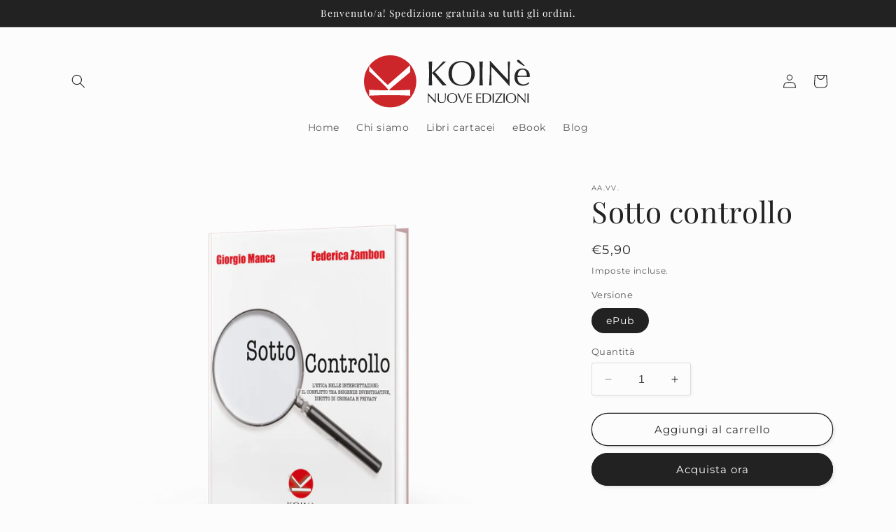

--- FILE ---
content_type: image/svg+xml
request_url: https://edizionikoine.it/cdn/shop/files/Koine_Nuove_Edizioni.svg?v=1700290241&width=1100
body_size: 9124
content:
<?xml version="1.0" encoding="UTF-8" standalone="no"?>
<!DOCTYPE svg PUBLIC "-//W3C//DTD SVG 1.1//EN" "http://www.w3.org/Graphics/SVG/1.1/DTD/svg11.dtd">
<svg width="100%" height="100%" viewBox="0 0 67 21" version="1.1" xmlns="http://www.w3.org/2000/svg" xmlns:xlink="http://www.w3.org/1999/xlink" xml:space="preserve" xmlns:serif="http://www.serif.com/" style="fill-rule:evenodd;clip-rule:evenodd;stroke-linejoin:round;stroke-miterlimit:2;">
    <g transform="matrix(0.945094,0,0,0.945094,-838.578,-498.533)">
        <g transform="matrix(0,-0.793541,-0.793541,0,945.614,1253.71)">
            <path d="M901.2,45.682C893.492,45.682 887.243,51.907 887.243,59.586C887.243,67.265 893.492,73.491 901.2,73.491C908.909,73.491 915.158,67.265 915.158,59.586C915.158,51.907 908.909,45.682 901.2,45.682" style="fill:rgb(204,38,43);"/>
        </g>
        <g transform="matrix(0,-0.793541,0.793541,0,183.19,113.48)">
            <path d="M-543.338,911.92C-543.274,910.598 -543.215,909.254 -543.162,907.888C-543.108,906.523 -543.082,905.136 -543.082,903.728L-543.082,898.224C-543.082,896.816 -543.108,895.435 -543.162,894.08C-543.215,892.726 -543.274,891.344 -543.338,889.936C-543.06,889.979 -542.794,890.016 -542.538,890.048C-542.282,890.08 -542.026,890.096 -541.77,890.096C-541.514,890.096 -541.258,890.08 -541.002,890.048C-540.746,890.016 -540.479,889.979 -540.202,889.936C-540.266,891.344 -540.324,892.726 -540.378,894.08C-540.431,895.435 -540.458,896.816 -540.458,898.224L-540.458,899.984C-540.458,900.155 -540.394,900.24 -540.266,900.24C-540.18,900.24 -540.031,900.144 -539.818,899.952C-539.071,899.312 -538.287,898.587 -537.466,897.776C-536.644,896.966 -535.818,896.123 -534.986,895.248C-534.154,894.374 -533.332,893.483 -532.522,892.576C-531.711,891.67 -530.932,890.79 -530.186,889.936C-529.951,889.979 -529.727,890.016 -529.514,890.048C-529.3,890.08 -529.087,890.096 -528.874,890.096C-528.618,890.096 -528.362,890.08 -528.106,890.048C-527.85,890.016 -527.594,889.979 -527.338,889.936C-528.084,890.576 -528.927,891.334 -529.866,892.208C-530.804,893.083 -531.748,893.979 -532.698,894.896C-533.647,895.814 -534.554,896.715 -535.418,897.6C-536.282,898.486 -537.002,899.259 -537.578,899.92C-535.85,901.862 -534.106,903.84 -532.346,905.856C-530.586,907.872 -528.799,909.894 -526.986,911.92C-527.306,911.878 -527.626,911.856 -527.946,911.856L-529.786,911.856C-530.074,911.856 -530.367,911.878 -530.666,911.92C-531.434,911.046 -532.282,910.043 -533.21,908.912C-534.138,907.782 -535.044,906.688 -535.93,905.632C-536.815,904.576 -537.615,903.627 -538.33,902.784C-539.044,901.942 -539.572,901.35 -539.914,901.008C-540.084,900.838 -540.212,900.752 -540.298,900.752C-540.404,900.752 -540.458,900.816 -540.458,900.944L-540.458,903.728C-540.458,905.136 -540.431,906.523 -540.378,907.888C-540.324,909.254 -540.266,910.598 -540.202,911.92C-540.692,911.878 -541.215,911.856 -541.77,911.856C-542.324,911.856 -542.847,911.878 -543.338,911.92Z" style="fill:white;fill-rule:nonzero;"/>
        </g>
    </g>
    <g transform="matrix(1,0,0,1,-854.791,-548.78)">
        <path d="M880.613,560.858C880.641,560.28 880.667,559.692 880.69,559.094C880.713,558.497 880.725,557.89 880.725,557.274L880.725,554.866C880.725,554.25 880.713,553.646 880.69,553.053C880.667,552.461 880.641,551.856 880.613,551.24C880.734,551.259 880.851,551.275 880.963,551.289C881.075,551.303 881.187,551.31 881.299,551.31C881.411,551.31 881.523,551.303 881.635,551.289C881.747,551.275 881.864,551.259 881.985,551.24C881.957,551.856 881.931,552.461 881.908,553.053C881.885,553.646 881.873,554.25 881.873,554.866L881.873,555.636C881.873,555.711 881.901,555.748 881.957,555.748C881.994,555.748 882.06,555.706 882.153,555.622C882.48,555.342 882.823,555.025 883.182,554.67C883.541,554.316 883.903,553.947 884.267,553.564C884.631,553.182 884.99,552.792 885.345,552.395C885.7,551.999 886.04,551.614 886.367,551.24C886.47,551.259 886.568,551.275 886.661,551.289C886.754,551.303 886.848,551.31 886.941,551.31C887.053,551.31 887.165,551.303 887.277,551.289C887.389,551.275 887.501,551.259 887.613,551.24C887.286,551.52 886.918,551.852 886.507,552.234C886.096,552.617 885.683,553.009 885.268,553.41C884.853,553.812 884.456,554.206 884.078,554.593C883.7,554.981 883.385,555.319 883.133,555.608C883.889,556.458 884.652,557.323 885.422,558.205C886.192,559.087 886.974,559.972 887.767,560.858C887.627,560.84 887.487,560.83 887.347,560.83L886.542,560.83C886.416,560.83 886.288,560.84 886.157,560.858C885.821,560.476 885.45,560.037 885.044,559.542C884.638,559.048 884.241,558.569 883.854,558.107C883.467,557.645 883.117,557.23 882.804,556.861C882.491,556.493 882.26,556.234 882.111,556.084C882.036,556.01 881.98,555.972 881.943,555.972C881.896,555.972 881.873,556 881.873,556.056L881.873,557.274C881.873,557.89 881.885,558.497 881.908,559.094C881.931,559.692 881.957,560.28 881.985,560.858C881.77,560.84 881.542,560.83 881.299,560.83C881.056,560.83 880.828,560.84 880.613,560.858Z" style="fill:rgb(39,38,39);fill-rule:nonzero;"/>
        <path d="M888.481,556.07C888.481,555.277 888.609,554.57 888.866,553.949C889.123,553.329 889.482,552.804 889.944,552.374C890.406,551.945 890.959,551.618 891.603,551.394C892.247,551.17 892.952,551.058 893.717,551.058C894.492,551.058 895.201,551.17 895.845,551.394C896.489,551.618 897.042,551.945 897.504,552.374C897.966,552.804 898.325,553.329 898.582,553.949C898.839,554.57 898.967,555.277 898.967,556.07C898.967,556.864 898.839,557.571 898.582,558.191C898.325,558.812 897.966,559.337 897.504,559.766C897.042,560.196 896.489,560.515 895.845,560.725C895.201,560.935 894.492,561.04 893.717,561.04C892.952,561.04 892.247,560.935 891.603,560.725C890.959,560.515 890.406,560.196 889.944,559.766C889.482,559.337 889.123,558.812 888.866,558.191C888.609,557.571 888.481,556.864 888.481,556.07ZM897.595,556.07C897.595,555.296 897.497,554.626 897.301,554.061C897.105,553.497 896.832,553.03 896.482,552.661C896.132,552.293 895.721,552.02 895.25,551.842C894.779,551.665 894.268,551.576 893.717,551.576C893.176,551.576 892.669,551.665 892.198,551.842C891.727,552.02 891.316,552.293 890.966,552.661C890.616,553.03 890.343,553.497 890.147,554.061C889.951,554.626 889.853,555.296 889.853,556.07C889.853,556.845 889.951,557.515 890.147,558.079C890.343,558.644 890.616,559.111 890.966,559.479C891.316,559.848 891.727,560.121 892.198,560.298C892.669,560.476 893.176,560.564 893.717,560.564C894.268,560.564 894.779,560.476 895.25,560.298C895.721,560.121 896.132,559.848 896.482,559.479C896.832,559.111 897.105,558.644 897.301,558.079C897.497,557.515 897.595,556.845 897.595,556.07Z" style="fill:rgb(39,38,39);fill-rule:nonzero;"/>
        <path d="M900.913,554.866C900.913,554.25 900.901,553.646 900.878,553.053C900.855,552.461 900.829,551.856 900.801,551.24C900.922,551.259 901.039,551.275 901.151,551.289C901.263,551.303 901.375,551.31 901.487,551.31C901.599,551.31 901.711,551.303 901.823,551.289C901.935,551.275 902.052,551.259 902.173,551.24C902.145,551.856 902.119,552.461 902.096,553.053C902.073,553.646 902.061,554.25 902.061,554.866L902.061,557.274C902.061,557.89 902.073,558.497 902.096,559.094C902.119,559.692 902.145,560.28 902.173,560.858C901.958,560.84 901.73,560.83 901.487,560.83C901.244,560.83 901.016,560.84 900.801,560.858C900.829,560.28 900.855,559.692 900.878,559.094C900.901,558.497 900.913,557.89 900.913,557.274L900.913,554.866Z" style="fill:rgb(39,38,39);fill-rule:nonzero;"/>
        <path d="M912.673,561.04C911.6,559.799 910.456,558.527 909.243,557.225C908.03,555.923 906.816,554.628 905.603,553.34C905.594,553.602 905.584,553.952 905.575,554.39C905.566,554.829 905.561,555.426 905.561,556.182C905.561,556.378 905.563,556.621 905.568,556.91C905.573,557.2 905.577,557.503 905.582,557.82C905.587,558.138 905.594,558.46 905.603,558.786C905.612,559.113 905.622,559.416 905.631,559.696C905.64,559.976 905.65,560.221 905.659,560.431C905.668,560.641 905.678,560.784 905.687,560.858C905.538,560.84 905.374,560.83 905.197,560.83C905.01,560.83 904.838,560.84 904.679,560.858C904.698,560.765 904.719,560.592 904.742,560.34C904.765,560.088 904.786,559.787 904.805,559.437C904.824,559.087 904.845,558.707 904.868,558.296C904.891,557.886 904.91,557.475 904.924,557.064C904.938,556.654 904.95,556.252 904.959,555.86C904.968,555.468 904.973,555.118 904.973,554.81C904.973,553.914 904.971,553.144 904.966,552.5C904.961,551.856 904.95,551.376 904.931,551.058L905.155,551.058C905.724,551.674 906.333,552.335 906.982,553.039C907.631,553.744 908.275,554.439 908.914,555.125C909.553,555.811 910.16,556.46 910.734,557.071C911.308,557.683 911.81,558.203 912.239,558.632L912.239,556.728C912.239,555.748 912.232,554.794 912.218,553.865C912.204,552.937 912.174,552.062 912.127,551.24C912.314,551.287 912.472,551.31 912.603,551.31C912.715,551.31 912.864,551.287 913.051,551.24C913.032,551.446 913.011,551.754 912.988,552.164C912.965,552.575 912.941,553.014 912.918,553.48C912.895,553.947 912.874,554.404 912.855,554.852C912.836,555.3 912.827,555.66 912.827,555.93L912.827,556.77C912.827,557.088 912.829,557.419 912.834,557.764C912.839,558.11 912.843,558.457 912.848,558.807C912.853,559.157 912.857,559.484 912.862,559.787C912.867,560.091 912.869,560.354 912.869,560.578L912.869,561.04L912.673,561.04Z" style="fill:rgb(39,38,39);fill-rule:nonzero;"/>
        <path d="M916.341,551.688C916.229,551.614 916.117,551.527 916.005,551.429C915.893,551.331 915.837,551.198 915.837,551.03C915.837,550.881 915.891,550.769 915.998,550.694C916.105,550.62 916.206,550.582 916.299,550.582C916.495,550.582 916.705,550.694 916.929,550.918L918.987,553.004L918.399,553.004L916.341,551.688ZM918.021,554.516C917.676,554.516 917.384,554.596 917.146,554.754C916.908,554.913 916.712,555.111 916.558,555.349C916.404,555.587 916.287,555.849 916.208,556.133C916.129,556.418 916.08,556.686 916.061,556.938C916.35,556.948 916.651,556.957 916.964,556.966C917.277,556.976 917.582,556.98 917.881,556.98C918.189,556.98 918.502,556.976 918.819,556.966C919.136,556.957 919.444,556.948 919.743,556.938C919.743,556.686 919.722,556.42 919.68,556.14C919.638,555.86 919.554,555.599 919.428,555.356C919.302,555.114 919.127,554.913 918.903,554.754C918.679,554.596 918.385,554.516 918.021,554.516ZM914.787,557.75C914.787,556.602 915.06,555.702 915.606,555.048C916.152,554.395 916.948,554.068 917.993,554.068C918.488,554.068 918.915,554.145 919.274,554.299C919.633,554.453 919.934,554.659 920.177,554.915C920.42,555.172 920.599,555.473 920.716,555.818C920.833,556.164 920.891,556.532 920.891,556.924C920.891,557.018 920.889,557.109 920.884,557.197C920.879,557.286 920.872,557.377 920.863,557.47C920.359,557.461 919.86,557.452 919.365,557.442C918.87,557.433 918.371,557.428 917.867,557.428C917.559,557.428 917.253,557.433 916.95,557.442C916.647,557.452 916.341,557.461 916.033,557.47C916.024,557.517 916.019,557.587 916.019,557.68L916.019,557.862C916.019,558.226 916.073,558.567 916.18,558.884C916.287,559.202 916.444,559.475 916.649,559.703C916.854,559.932 917.106,560.114 917.405,560.249C917.704,560.385 918.049,560.452 918.441,560.452C918.628,560.452 918.819,560.427 919.015,560.375C919.211,560.324 919.402,560.254 919.589,560.165C919.776,560.077 919.951,559.972 920.114,559.85C920.277,559.729 920.42,559.598 920.541,559.458L920.611,559.5L920.527,560.186C920.247,560.41 919.899,560.602 919.484,560.76C919.069,560.919 918.637,560.998 918.189,560.998C917.685,560.998 917.225,560.921 916.81,560.767C916.395,560.613 916.035,560.389 915.732,560.095C915.429,559.801 915.195,559.454 915.032,559.052C914.869,558.651 914.787,558.217 914.787,557.75Z" style="fill:rgb(39,38,39);fill-rule:nonzero;"/>
        <path d="M883.316,567.913C882.895,567.425 882.445,566.925 881.969,566.414C881.492,565.902 881.015,565.394 880.539,564.888C880.535,564.99 880.531,565.128 880.528,565.3C880.524,565.473 880.522,565.707 880.522,566.004C880.522,566.081 880.523,566.177 880.525,566.29C880.527,566.404 880.529,566.523 880.531,566.648C880.532,566.772 880.535,566.899 880.539,567.027C880.542,567.156 880.546,567.275 880.55,567.385C880.553,567.495 880.557,567.591 880.561,567.673C880.564,567.756 880.568,567.812 880.572,567.841C880.513,567.834 880.449,567.83 880.379,567.83C880.306,567.83 880.238,567.834 880.176,567.841C880.183,567.805 880.191,567.737 880.201,567.638C880.21,567.539 880.218,567.42 880.225,567.283C880.233,567.145 880.241,566.996 880.25,566.835C880.259,566.673 880.267,566.512 880.272,566.351C880.278,566.189 880.282,566.032 880.286,565.878C880.289,565.724 880.291,565.586 880.291,565.465C880.291,565.113 880.29,564.811 880.289,564.558C880.287,564.305 880.282,564.116 880.275,563.991L880.363,563.991C880.586,564.233 880.826,564.493 881.081,564.769C881.335,565.046 881.588,565.319 881.84,565.589C882.091,565.858 882.329,566.113 882.555,566.353C882.78,566.594 882.977,566.798 883.146,566.967L883.146,566.219C883.146,565.834 883.143,565.459 883.138,565.094C883.132,564.729 883.12,564.385 883.102,564.063C883.175,564.081 883.237,564.09 883.289,564.09C883.333,564.09 883.391,564.081 883.465,564.063C883.457,564.143 883.449,564.264 883.44,564.426C883.431,564.587 883.422,564.759 883.413,564.943C883.403,565.126 883.395,565.306 883.388,565.482C883.38,565.658 883.377,565.799 883.377,565.905L883.377,566.235C883.377,566.36 883.378,566.49 883.38,566.626C883.381,566.761 883.383,566.898 883.385,567.035C883.387,567.173 883.389,567.301 883.391,567.42C883.392,567.54 883.393,567.643 883.393,567.731L883.393,567.913L883.316,567.913Z" style="fill:rgb(39,38,39);fill-rule:nonzero;"/>
        <path d="M887.085,565.85C887.085,565.33 887.083,564.928 887.08,564.646C887.076,564.363 887.067,564.169 887.052,564.063C887.092,564.07 887.131,564.076 887.168,564.082C887.204,564.087 887.241,564.09 887.278,564.09C887.325,564.09 887.38,564.081 887.443,564.063C887.432,564.191 887.421,564.344 887.41,564.522C887.399,564.7 887.389,564.89 887.382,565.094C887.375,565.297 887.367,565.506 887.36,565.721C887.353,565.935 887.347,566.144 887.344,566.345C887.34,566.591 887.302,566.811 887.231,567.005C887.159,567.2 887.058,567.365 886.926,567.5C886.794,567.636 886.631,567.739 886.439,567.808C886.246,567.878 886.025,567.913 885.776,567.913C885.226,567.913 884.826,567.788 884.577,567.539C884.328,567.289 884.203,566.895 884.203,566.356C884.203,566.184 884.208,566.031 884.217,565.897C884.226,565.763 884.231,565.627 884.231,565.487C884.231,565.179 884.227,564.906 884.22,564.668C884.212,564.429 884.205,564.228 884.198,564.063C884.242,564.07 884.289,564.076 884.341,564.082C884.392,564.087 884.44,564.09 884.484,564.09C884.524,564.09 884.563,564.087 884.602,564.082C884.64,564.076 884.68,564.07 884.72,564.063C884.713,564.143 884.705,564.249 884.698,564.379C884.691,564.509 884.683,564.657 884.676,564.822C884.669,564.987 884.663,565.165 884.66,565.355C884.656,565.546 884.654,565.744 884.654,565.949C884.654,566.074 884.656,566.203 884.66,566.337C884.663,566.471 884.676,566.601 884.698,566.727C884.72,566.854 884.756,566.975 884.805,567.09C884.855,567.206 884.925,567.307 885.017,567.393C885.109,567.479 885.224,567.547 885.364,567.596C885.503,567.646 885.675,567.671 885.881,567.671C886.082,567.671 886.252,567.641 886.389,567.583C886.527,567.524 886.64,567.447 886.728,567.352C886.816,567.256 886.884,567.146 886.934,567.022C886.983,566.897 887.019,566.767 887.041,566.631C887.063,566.496 887.076,566.36 887.08,566.224C887.083,566.089 887.085,565.964 887.085,565.85Z" style="fill:rgb(39,38,39);fill-rule:nonzero;"/>
        <path d="M887.912,565.96C887.912,565.649 887.962,565.371 888.063,565.127C888.164,564.883 888.305,564.677 888.486,564.508C888.668,564.34 888.885,564.211 889.138,564.123C889.391,564.035 889.668,563.991 889.969,563.991C890.273,563.991 890.552,564.035 890.805,564.123C891.058,564.211 891.275,564.34 891.456,564.508C891.638,564.677 891.779,564.883 891.88,565.127C891.981,565.371 892.031,565.649 892.031,565.96C892.031,566.272 891.981,566.55 891.88,566.793C891.779,567.037 891.638,567.244 891.456,567.412C891.275,567.581 891.058,567.706 890.805,567.789C890.552,567.871 890.273,567.913 889.969,567.913C889.668,567.913 889.391,567.871 889.138,567.789C888.885,567.706 888.668,567.581 888.486,567.412C888.305,567.244 888.164,567.037 888.063,566.793C887.962,566.55 887.912,566.272 887.912,565.96ZM891.492,565.96C891.492,565.656 891.454,565.393 891.377,565.171C891.3,564.949 891.192,564.766 891.055,564.621C890.917,564.476 890.756,564.369 890.571,564.299C890.386,564.23 890.185,564.195 889.969,564.195C889.756,564.195 889.557,564.23 889.372,564.299C889.187,564.369 889.025,564.476 888.888,564.621C888.75,564.766 888.643,564.949 888.566,565.171C888.489,565.393 888.451,565.656 888.451,565.96C888.451,566.265 888.489,566.528 888.566,566.749C888.643,566.971 888.75,567.155 888.888,567.299C889.025,567.444 889.187,567.552 889.372,567.621C889.557,567.691 889.756,567.726 889.969,567.726C890.185,567.726 890.386,567.691 890.571,567.621C890.756,567.552 890.917,567.444 891.055,567.299C891.192,567.155 891.3,566.971 891.377,566.749C891.454,566.528 891.492,566.265 891.492,565.96Z" style="fill:rgb(39,38,39);fill-rule:nonzero;"/>
        <path d="M893.611,567.841C893.527,567.625 893.424,567.365 893.303,567.06C893.182,566.756 893.053,566.435 892.915,566.098C892.778,565.76 892.636,565.416 892.492,565.064C892.347,564.712 892.208,564.378 892.076,564.063C892.128,564.07 892.177,564.076 892.225,564.082C892.273,564.087 892.318,564.09 892.362,564.09C892.406,564.09 892.452,564.087 892.5,564.082C892.548,564.076 892.597,564.07 892.648,564.063C892.729,564.305 892.818,564.559 892.915,564.824C893.012,565.09 893.115,565.361 893.223,565.636C893.331,565.911 893.442,566.189 893.556,566.472C893.67,566.754 893.785,567.035 893.902,567.313C893.968,567.163 894.04,566.995 894.117,566.81C894.194,566.625 894.272,566.432 894.351,566.232C894.429,566.033 894.507,565.829 894.584,565.622C894.661,565.415 894.736,565.216 894.807,565.025C894.879,564.835 894.944,564.657 895.002,564.492C895.061,564.327 895.111,564.184 895.151,564.063C895.232,564.081 895.299,564.09 895.354,564.09C895.409,564.09 895.477,564.081 895.558,564.063C895.272,564.701 894.997,565.333 894.733,565.96C894.469,566.587 894.216,567.214 893.974,567.841C893.915,567.834 893.855,567.83 893.792,567.83C893.719,567.83 893.659,567.834 893.611,567.841Z" style="fill:rgb(39,38,39);fill-rule:nonzero;"/>
        <path d="M895.911,565.482C895.911,565.24 895.907,565.001 895.898,564.767C895.888,564.532 895.878,564.297 895.867,564.063C896.032,564.07 896.196,564.076 896.36,564.082C896.523,564.087 896.687,564.09 896.852,564.09C897.017,564.09 897.18,564.087 897.341,564.082C897.503,564.076 897.666,564.07 897.831,564.063C897.82,564.118 897.814,564.173 897.814,564.228C897.814,564.283 897.82,564.338 897.831,564.393C897.713,564.385 897.606,564.378 897.509,564.371C897.412,564.363 897.309,564.356 897.201,564.349C897.093,564.341 896.975,564.335 896.846,564.329C896.718,564.324 896.564,564.321 896.384,564.321C896.381,564.439 896.376,564.55 896.371,564.657C896.365,564.763 896.362,564.884 896.362,565.02C896.362,565.163 896.363,565.302 896.365,565.438C896.367,565.573 896.368,565.676 896.368,565.746C896.529,565.746 896.674,565.744 896.802,565.74C896.931,565.737 897.048,565.732 897.154,565.726C897.261,565.721 897.359,565.715 897.449,565.71C897.538,565.704 897.624,565.698 897.704,565.691C897.693,565.746 897.688,565.803 897.688,565.861C897.688,565.916 897.693,565.971 897.704,566.026C897.609,566.015 897.498,566.006 897.372,565.999C897.245,565.991 897.119,565.987 896.992,565.985C896.866,565.983 896.746,565.981 896.635,565.979C896.523,565.978 896.434,565.977 896.368,565.977C896.368,566.01 896.367,566.045 896.365,566.084C896.363,566.122 896.362,566.171 896.362,566.23L896.362,566.774C896.362,566.983 896.363,567.156 896.365,567.291C896.367,567.427 896.37,567.53 896.373,567.599L896.758,567.599C896.898,567.599 897.034,567.596 897.168,567.591C897.302,567.585 897.428,567.578 897.548,567.569C897.667,567.56 897.77,567.546 897.858,567.528C897.851,567.553 897.846,567.582 897.845,567.613C897.843,567.644 897.842,567.673 897.842,567.698C897.842,567.757 897.847,567.805 897.858,567.841C897.693,567.834 897.529,567.83 897.366,567.83L896.368,567.83C896.203,567.83 896.036,567.834 895.867,567.841C895.878,567.607 895.888,567.373 895.898,567.14C895.907,566.907 895.911,566.67 895.911,566.428L895.911,565.482Z" style="fill:rgb(39,38,39);fill-rule:nonzero;"/>
        <path d="M899.632,565.482C899.632,565.24 899.627,565.001 899.618,564.767C899.609,564.532 899.599,564.297 899.588,564.063C899.753,564.07 899.917,564.076 900.08,564.082C900.243,564.087 900.407,564.09 900.572,564.09C900.737,564.09 900.901,564.087 901.062,564.082C901.223,564.076 901.386,564.07 901.551,564.063C901.54,564.118 901.535,564.173 901.535,564.228C901.535,564.283 901.54,564.338 901.551,564.393C901.434,564.385 901.327,564.378 901.23,564.371C901.133,564.363 901.03,564.356 900.922,564.349C900.814,564.341 900.695,564.335 900.567,564.329C900.439,564.324 900.285,564.321 900.105,564.321C900.101,564.439 900.097,564.55 900.091,564.657C900.086,564.763 900.083,564.884 900.083,565.02C900.083,565.163 900.084,565.302 900.086,565.438C900.088,565.573 900.088,565.676 900.088,565.746C900.25,565.746 900.395,565.744 900.523,565.74C900.651,565.737 900.769,565.732 900.875,565.726C900.981,565.721 901.079,565.715 901.169,565.71C901.259,565.704 901.344,565.698 901.425,565.691C901.414,565.746 901.408,565.803 901.408,565.861C901.408,565.916 901.414,565.971 901.425,566.026C901.33,566.015 901.219,566.006 901.092,565.999C900.966,565.991 900.839,565.987 900.713,565.985C900.586,565.983 900.467,565.981 900.355,565.979C900.243,565.978 900.154,565.977 900.088,565.977C900.088,566.01 900.088,566.045 900.086,566.084C900.084,566.122 900.083,566.171 900.083,566.23L900.083,566.774C900.083,566.983 900.084,567.156 900.086,567.291C900.088,567.427 900.09,567.53 900.094,567.599L900.479,567.599C900.618,567.599 900.755,567.596 900.889,567.591C901.023,567.585 901.149,567.578 901.268,567.569C901.387,567.56 901.491,567.546 901.579,567.528C901.572,567.553 901.567,567.582 901.565,567.613C901.563,567.644 901.562,567.673 901.562,567.698C901.562,567.757 901.568,567.805 901.579,567.841C901.414,567.834 901.25,567.83 901.087,567.83L900.088,567.83C899.923,567.83 899.757,567.834 899.588,567.841C899.599,567.607 899.609,567.373 899.618,567.14C899.627,566.907 899.632,566.67 899.632,566.428L899.632,565.482Z" style="fill:rgb(39,38,39);fill-rule:nonzero;"/>
        <path d="M902.103,565.487C902.103,565.245 902.098,565.008 902.089,564.775C902.08,564.542 902.07,564.305 902.059,564.063C902.198,564.07 902.337,564.076 902.474,564.082C902.612,564.087 902.75,564.09 902.889,564.09C903.029,564.09 903.167,564.086 903.305,564.076C903.442,564.067 903.581,564.063 903.72,564.063C904.043,564.063 904.318,564.105 904.548,564.189C904.777,564.274 904.965,564.394 905.111,564.549C905.258,564.705 905.365,564.896 905.433,565.121C905.501,565.347 905.535,565.601 905.535,565.883C905.535,566.25 905.472,566.559 905.345,566.81C905.219,567.061 905.057,567.264 904.861,567.418C904.665,567.572 904.449,567.681 904.212,567.745C903.976,567.809 903.749,567.841 903.533,567.841C903.408,567.841 903.285,567.839 903.164,567.836C903.043,567.832 902.921,567.83 902.796,567.83L902.427,567.83C902.306,567.83 902.184,567.834 902.059,567.841C902.07,567.614 902.08,567.383 902.089,567.148C902.098,566.914 902.103,566.675 902.103,566.433L902.103,565.487ZM902.554,566.433C902.554,566.829 902.565,567.218 902.587,567.599C902.664,567.618 902.768,567.631 902.9,567.64C903.032,567.65 903.168,567.654 903.307,567.654C903.509,567.654 903.711,567.63 903.912,567.583C904.114,567.535 904.295,567.445 904.454,567.313C904.614,567.181 904.744,567.001 904.845,566.771C904.945,566.542 904.996,566.246 904.996,565.883C904.996,565.564 904.956,565.302 904.878,565.097C904.799,564.891 904.691,564.729 904.553,564.61C904.416,564.491 904.252,564.408 904.061,564.362C903.87,564.317 903.661,564.294 903.434,564.294C903.269,564.294 903.115,564.299 902.972,564.31C902.829,564.321 902.701,564.334 902.587,564.349C902.576,564.525 902.568,564.709 902.562,564.901C902.557,565.094 902.554,565.289 902.554,565.487L902.554,566.433Z" style="fill:rgb(39,38,39);fill-rule:nonzero;"/>
        <path d="M906.103,565.487C906.103,565.245 906.098,565.008 906.089,564.775C906.08,564.542 906.07,564.305 906.059,564.063C906.106,564.07 906.152,564.076 906.196,564.082C906.24,564.087 906.284,564.09 906.328,564.09C906.372,564.09 906.416,564.087 906.46,564.082C906.504,564.076 906.55,564.07 906.598,564.063C906.587,564.305 906.577,564.542 906.567,564.775C906.558,565.008 906.554,565.245 906.554,565.487L906.554,566.433C906.554,566.675 906.558,566.914 906.567,567.148C906.577,567.383 906.587,567.614 906.598,567.841C906.513,567.834 906.424,567.83 906.328,567.83C906.233,567.83 906.143,567.834 906.059,567.841C906.07,567.614 906.08,567.383 906.089,567.148C906.098,566.914 906.103,566.675 906.103,566.433L906.103,565.487Z" style="fill:rgb(39,38,39);fill-rule:nonzero;"/>
        <path d="M906.94,567.764C907.083,567.566 907.234,567.354 907.394,567.126C907.553,566.899 907.714,566.671 907.875,566.441C908.036,566.212 908.194,565.987 908.348,565.765C908.502,565.543 908.643,565.338 908.772,565.149C908.9,564.96 909.012,564.795 909.107,564.654C909.202,564.513 909.274,564.406 909.322,564.332C909.256,564.329 909.19,564.326 909.124,564.324C909.058,564.322 908.995,564.321 908.937,564.321C908.805,564.321 908.658,564.323 908.497,564.327C908.335,564.33 908.173,564.337 908.01,564.346C907.847,564.355 907.691,564.364 907.542,564.373C907.394,564.383 907.268,564.393 907.166,564.404C907.184,564.338 907.193,564.281 907.193,564.233C907.193,564.186 907.184,564.129 907.166,564.063C907.345,564.077 907.629,564.086 908.018,564.087C908.407,564.089 908.887,564.09 909.459,564.09C909.558,564.09 909.657,564.087 909.756,564.082C909.855,564.076 909.952,564.07 910.048,564.063L910.048,564.162C909.974,564.239 909.872,564.365 909.74,564.541C909.608,564.717 909.462,564.917 909.302,565.141C909.143,565.364 908.977,565.601 908.805,565.85C908.632,566.1 908.469,566.338 908.315,566.565C908.161,566.793 908.025,566.997 907.905,567.178C907.786,567.36 907.699,567.495 907.644,567.583C907.732,567.59 907.812,567.595 907.883,567.596C907.955,567.598 908.027,567.599 908.101,567.599C908.24,567.599 908.402,567.596 908.587,567.591C908.773,567.585 908.957,567.577 909.14,567.566C909.323,567.555 909.497,567.544 909.66,567.533C909.823,567.522 909.952,567.511 910.048,567.5C910.04,567.533 910.034,567.564 910.028,567.594C910.023,567.623 910.02,567.652 910.02,567.682C910.02,567.729 910.029,567.783 910.048,567.841C909.916,567.838 909.794,567.835 909.682,567.833C909.57,567.831 909.463,567.83 909.36,567.83L907.735,567.83C907.561,567.83 907.402,567.831 907.259,567.833C907.116,567.835 907.01,567.838 906.94,567.841L906.94,567.764Z" style="fill:rgb(39,38,39);fill-rule:nonzero;"/>
        <path d="M910.434,565.487C910.434,565.245 910.429,565.008 910.42,564.775C910.411,564.542 910.401,564.305 910.39,564.063C910.438,564.07 910.483,564.076 910.527,564.082C910.571,564.087 910.615,564.09 910.659,564.09C910.703,564.09 910.747,564.087 910.791,564.082C910.835,564.076 910.881,564.07 910.929,564.063C910.918,564.305 910.908,564.542 910.899,564.775C910.89,565.008 910.885,565.245 910.885,565.487L910.885,566.433C910.885,566.675 910.89,566.914 910.899,567.148C910.908,567.383 910.918,567.614 910.929,567.841C910.845,567.834 910.755,567.83 910.659,567.83C910.564,567.83 910.474,567.834 910.39,567.841C910.401,567.614 910.411,567.383 910.42,567.148C910.429,566.914 910.434,566.675 910.434,566.433L910.434,565.487Z" style="fill:rgb(39,38,39);fill-rule:nonzero;"/>
        <path d="M911.376,565.96C911.376,565.649 911.426,565.371 911.527,565.127C911.628,564.883 911.769,564.677 911.951,564.508C912.132,564.34 912.349,564.211 912.602,564.123C912.855,564.035 913.132,563.991 913.433,563.991C913.737,563.991 914.016,564.035 914.269,564.123C914.522,564.211 914.739,564.34 914.921,564.508C915.102,564.677 915.243,564.883 915.344,565.127C915.445,565.371 915.495,565.649 915.495,565.96C915.495,566.272 915.445,566.55 915.344,566.793C915.243,567.037 915.102,567.244 914.921,567.412C914.739,567.581 914.522,567.706 914.269,567.789C914.016,567.871 913.737,567.913 913.433,567.913C913.132,567.913 912.855,567.871 912.602,567.789C912.349,567.706 912.132,567.581 911.951,567.412C911.769,567.244 911.628,567.037 911.527,566.793C911.426,566.55 911.376,566.272 911.376,565.96ZM914.956,565.96C914.956,565.656 914.918,565.393 914.841,565.171C914.764,564.949 914.657,564.766 914.519,564.621C914.382,564.476 914.22,564.369 914.035,564.299C913.85,564.23 913.649,564.195 913.433,564.195C913.22,564.195 913.021,564.23 912.836,564.299C912.651,564.369 912.49,564.476 912.352,564.621C912.215,564.766 912.107,564.949 912.03,565.171C911.953,565.393 911.915,565.656 911.915,565.96C911.915,566.265 911.953,566.528 912.03,566.749C912.107,566.971 912.215,567.155 912.352,567.299C912.49,567.444 912.651,567.552 912.836,567.621C913.021,567.691 913.22,567.726 913.433,567.726C913.649,567.726 913.85,567.691 914.035,567.621C914.22,567.552 914.382,567.444 914.519,567.299C914.657,567.155 914.764,566.971 914.841,566.749C914.918,566.528 914.956,566.265 914.956,565.96Z" style="fill:rgb(39,38,39);fill-rule:nonzero;"/>
        <path d="M919.083,567.913C918.661,567.425 918.212,566.925 917.735,566.414C917.259,565.902 916.782,565.394 916.305,564.888C916.302,564.99 916.298,565.128 916.294,565.3C916.291,565.473 916.289,565.707 916.289,566.004C916.289,566.081 916.29,566.177 916.291,566.29C916.293,566.404 916.295,566.523 916.297,566.648C916.299,566.772 916.302,566.899 916.305,567.027C916.309,567.156 916.313,567.275 916.316,567.385C916.32,567.495 916.324,567.591 916.327,567.673C916.331,567.756 916.335,567.812 916.338,567.841C916.28,567.834 916.215,567.83 916.146,567.83C916.072,567.83 916.005,567.834 915.942,567.841C915.95,567.805 915.958,567.737 915.967,567.638C915.976,567.539 915.984,567.42 915.992,567.283C915.999,567.145 916.007,566.996 916.016,566.835C916.026,566.673 916.033,566.512 916.038,566.351C916.044,566.189 916.049,566.032 916.052,565.878C916.056,565.724 916.058,565.586 916.058,565.465C916.058,565.113 916.057,564.811 916.055,564.558C916.053,564.305 916.049,564.116 916.041,563.991L916.129,563.991C916.353,564.233 916.592,564.493 916.847,564.769C917.102,565.046 917.355,565.319 917.606,565.589C917.857,565.858 918.095,566.113 918.321,566.353C918.546,566.594 918.744,566.798 918.912,566.967L918.912,566.219C918.912,565.834 918.909,565.459 918.904,565.094C918.898,564.729 918.887,564.385 918.868,564.063C918.942,564.081 919.004,564.09 919.055,564.09C919.099,564.09 919.158,564.081 919.231,564.063C919.224,564.143 919.216,564.264 919.206,564.426C919.197,564.587 919.188,564.759 919.179,564.943C919.17,565.126 919.162,565.306 919.154,565.482C919.147,565.658 919.143,565.799 919.143,565.905L919.143,566.235C919.143,566.36 919.144,566.49 919.146,566.626C919.148,566.761 919.15,566.898 919.151,567.035C919.153,567.173 919.155,567.301 919.157,567.42C919.159,567.54 919.16,567.643 919.16,567.731L919.16,567.913L919.083,567.913Z" style="fill:rgb(39,38,39);fill-rule:nonzero;"/>
        <path d="M919.986,565.487C919.986,565.245 919.981,565.008 919.972,564.775C919.963,564.542 919.953,564.305 919.942,564.063C919.99,564.07 920.036,564.076 920.08,564.082C920.124,564.087 920.168,564.09 920.212,564.09C920.256,564.09 920.3,564.087 920.344,564.082C920.388,564.076 920.433,564.07 920.481,564.063C920.47,564.305 920.46,564.542 920.451,564.775C920.442,565.008 920.437,565.245 920.437,565.487L920.437,566.433C920.437,566.675 920.442,566.914 920.451,567.148C920.46,567.383 920.47,567.614 920.481,567.841C920.397,567.834 920.307,567.83 920.212,567.83C920.116,567.83 920.026,567.834 919.942,567.841C919.953,567.614 919.963,567.383 919.972,567.148C919.981,566.914 919.986,566.675 919.986,566.433L919.986,565.487Z" style="fill:rgb(39,38,39);fill-rule:nonzero;"/>
    </g>
</svg>


--- FILE ---
content_type: image/svg+xml
request_url: https://edizionikoine.it/cdn/shop/files/Koine_Nuove_Edizioni.svg?v=1700290241&width=240
body_size: 9076
content:
<?xml version="1.0" encoding="UTF-8" standalone="no"?>
<!DOCTYPE svg PUBLIC "-//W3C//DTD SVG 1.1//EN" "http://www.w3.org/Graphics/SVG/1.1/DTD/svg11.dtd">
<svg width="100%" height="100%" viewBox="0 0 67 21" version="1.1" xmlns="http://www.w3.org/2000/svg" xmlns:xlink="http://www.w3.org/1999/xlink" xml:space="preserve" xmlns:serif="http://www.serif.com/" style="fill-rule:evenodd;clip-rule:evenodd;stroke-linejoin:round;stroke-miterlimit:2;">
    <g transform="matrix(0.945094,0,0,0.945094,-838.578,-498.533)">
        <g transform="matrix(0,-0.793541,-0.793541,0,945.614,1253.71)">
            <path d="M901.2,45.682C893.492,45.682 887.243,51.907 887.243,59.586C887.243,67.265 893.492,73.491 901.2,73.491C908.909,73.491 915.158,67.265 915.158,59.586C915.158,51.907 908.909,45.682 901.2,45.682" style="fill:rgb(204,38,43);"/>
        </g>
        <g transform="matrix(0,-0.793541,0.793541,0,183.19,113.48)">
            <path d="M-543.338,911.92C-543.274,910.598 -543.215,909.254 -543.162,907.888C-543.108,906.523 -543.082,905.136 -543.082,903.728L-543.082,898.224C-543.082,896.816 -543.108,895.435 -543.162,894.08C-543.215,892.726 -543.274,891.344 -543.338,889.936C-543.06,889.979 -542.794,890.016 -542.538,890.048C-542.282,890.08 -542.026,890.096 -541.77,890.096C-541.514,890.096 -541.258,890.08 -541.002,890.048C-540.746,890.016 -540.479,889.979 -540.202,889.936C-540.266,891.344 -540.324,892.726 -540.378,894.08C-540.431,895.435 -540.458,896.816 -540.458,898.224L-540.458,899.984C-540.458,900.155 -540.394,900.24 -540.266,900.24C-540.18,900.24 -540.031,900.144 -539.818,899.952C-539.071,899.312 -538.287,898.587 -537.466,897.776C-536.644,896.966 -535.818,896.123 -534.986,895.248C-534.154,894.374 -533.332,893.483 -532.522,892.576C-531.711,891.67 -530.932,890.79 -530.186,889.936C-529.951,889.979 -529.727,890.016 -529.514,890.048C-529.3,890.08 -529.087,890.096 -528.874,890.096C-528.618,890.096 -528.362,890.08 -528.106,890.048C-527.85,890.016 -527.594,889.979 -527.338,889.936C-528.084,890.576 -528.927,891.334 -529.866,892.208C-530.804,893.083 -531.748,893.979 -532.698,894.896C-533.647,895.814 -534.554,896.715 -535.418,897.6C-536.282,898.486 -537.002,899.259 -537.578,899.92C-535.85,901.862 -534.106,903.84 -532.346,905.856C-530.586,907.872 -528.799,909.894 -526.986,911.92C-527.306,911.878 -527.626,911.856 -527.946,911.856L-529.786,911.856C-530.074,911.856 -530.367,911.878 -530.666,911.92C-531.434,911.046 -532.282,910.043 -533.21,908.912C-534.138,907.782 -535.044,906.688 -535.93,905.632C-536.815,904.576 -537.615,903.627 -538.33,902.784C-539.044,901.942 -539.572,901.35 -539.914,901.008C-540.084,900.838 -540.212,900.752 -540.298,900.752C-540.404,900.752 -540.458,900.816 -540.458,900.944L-540.458,903.728C-540.458,905.136 -540.431,906.523 -540.378,907.888C-540.324,909.254 -540.266,910.598 -540.202,911.92C-540.692,911.878 -541.215,911.856 -541.77,911.856C-542.324,911.856 -542.847,911.878 -543.338,911.92Z" style="fill:white;fill-rule:nonzero;"/>
        </g>
    </g>
    <g transform="matrix(1,0,0,1,-854.791,-548.78)">
        <path d="M880.613,560.858C880.641,560.28 880.667,559.692 880.69,559.094C880.713,558.497 880.725,557.89 880.725,557.274L880.725,554.866C880.725,554.25 880.713,553.646 880.69,553.053C880.667,552.461 880.641,551.856 880.613,551.24C880.734,551.259 880.851,551.275 880.963,551.289C881.075,551.303 881.187,551.31 881.299,551.31C881.411,551.31 881.523,551.303 881.635,551.289C881.747,551.275 881.864,551.259 881.985,551.24C881.957,551.856 881.931,552.461 881.908,553.053C881.885,553.646 881.873,554.25 881.873,554.866L881.873,555.636C881.873,555.711 881.901,555.748 881.957,555.748C881.994,555.748 882.06,555.706 882.153,555.622C882.48,555.342 882.823,555.025 883.182,554.67C883.541,554.316 883.903,553.947 884.267,553.564C884.631,553.182 884.99,552.792 885.345,552.395C885.7,551.999 886.04,551.614 886.367,551.24C886.47,551.259 886.568,551.275 886.661,551.289C886.754,551.303 886.848,551.31 886.941,551.31C887.053,551.31 887.165,551.303 887.277,551.289C887.389,551.275 887.501,551.259 887.613,551.24C887.286,551.52 886.918,551.852 886.507,552.234C886.096,552.617 885.683,553.009 885.268,553.41C884.853,553.812 884.456,554.206 884.078,554.593C883.7,554.981 883.385,555.319 883.133,555.608C883.889,556.458 884.652,557.323 885.422,558.205C886.192,559.087 886.974,559.972 887.767,560.858C887.627,560.84 887.487,560.83 887.347,560.83L886.542,560.83C886.416,560.83 886.288,560.84 886.157,560.858C885.821,560.476 885.45,560.037 885.044,559.542C884.638,559.048 884.241,558.569 883.854,558.107C883.467,557.645 883.117,557.23 882.804,556.861C882.491,556.493 882.26,556.234 882.111,556.084C882.036,556.01 881.98,555.972 881.943,555.972C881.896,555.972 881.873,556 881.873,556.056L881.873,557.274C881.873,557.89 881.885,558.497 881.908,559.094C881.931,559.692 881.957,560.28 881.985,560.858C881.77,560.84 881.542,560.83 881.299,560.83C881.056,560.83 880.828,560.84 880.613,560.858Z" style="fill:rgb(39,38,39);fill-rule:nonzero;"/>
        <path d="M888.481,556.07C888.481,555.277 888.609,554.57 888.866,553.949C889.123,553.329 889.482,552.804 889.944,552.374C890.406,551.945 890.959,551.618 891.603,551.394C892.247,551.17 892.952,551.058 893.717,551.058C894.492,551.058 895.201,551.17 895.845,551.394C896.489,551.618 897.042,551.945 897.504,552.374C897.966,552.804 898.325,553.329 898.582,553.949C898.839,554.57 898.967,555.277 898.967,556.07C898.967,556.864 898.839,557.571 898.582,558.191C898.325,558.812 897.966,559.337 897.504,559.766C897.042,560.196 896.489,560.515 895.845,560.725C895.201,560.935 894.492,561.04 893.717,561.04C892.952,561.04 892.247,560.935 891.603,560.725C890.959,560.515 890.406,560.196 889.944,559.766C889.482,559.337 889.123,558.812 888.866,558.191C888.609,557.571 888.481,556.864 888.481,556.07ZM897.595,556.07C897.595,555.296 897.497,554.626 897.301,554.061C897.105,553.497 896.832,553.03 896.482,552.661C896.132,552.293 895.721,552.02 895.25,551.842C894.779,551.665 894.268,551.576 893.717,551.576C893.176,551.576 892.669,551.665 892.198,551.842C891.727,552.02 891.316,552.293 890.966,552.661C890.616,553.03 890.343,553.497 890.147,554.061C889.951,554.626 889.853,555.296 889.853,556.07C889.853,556.845 889.951,557.515 890.147,558.079C890.343,558.644 890.616,559.111 890.966,559.479C891.316,559.848 891.727,560.121 892.198,560.298C892.669,560.476 893.176,560.564 893.717,560.564C894.268,560.564 894.779,560.476 895.25,560.298C895.721,560.121 896.132,559.848 896.482,559.479C896.832,559.111 897.105,558.644 897.301,558.079C897.497,557.515 897.595,556.845 897.595,556.07Z" style="fill:rgb(39,38,39);fill-rule:nonzero;"/>
        <path d="M900.913,554.866C900.913,554.25 900.901,553.646 900.878,553.053C900.855,552.461 900.829,551.856 900.801,551.24C900.922,551.259 901.039,551.275 901.151,551.289C901.263,551.303 901.375,551.31 901.487,551.31C901.599,551.31 901.711,551.303 901.823,551.289C901.935,551.275 902.052,551.259 902.173,551.24C902.145,551.856 902.119,552.461 902.096,553.053C902.073,553.646 902.061,554.25 902.061,554.866L902.061,557.274C902.061,557.89 902.073,558.497 902.096,559.094C902.119,559.692 902.145,560.28 902.173,560.858C901.958,560.84 901.73,560.83 901.487,560.83C901.244,560.83 901.016,560.84 900.801,560.858C900.829,560.28 900.855,559.692 900.878,559.094C900.901,558.497 900.913,557.89 900.913,557.274L900.913,554.866Z" style="fill:rgb(39,38,39);fill-rule:nonzero;"/>
        <path d="M912.673,561.04C911.6,559.799 910.456,558.527 909.243,557.225C908.03,555.923 906.816,554.628 905.603,553.34C905.594,553.602 905.584,553.952 905.575,554.39C905.566,554.829 905.561,555.426 905.561,556.182C905.561,556.378 905.563,556.621 905.568,556.91C905.573,557.2 905.577,557.503 905.582,557.82C905.587,558.138 905.594,558.46 905.603,558.786C905.612,559.113 905.622,559.416 905.631,559.696C905.64,559.976 905.65,560.221 905.659,560.431C905.668,560.641 905.678,560.784 905.687,560.858C905.538,560.84 905.374,560.83 905.197,560.83C905.01,560.83 904.838,560.84 904.679,560.858C904.698,560.765 904.719,560.592 904.742,560.34C904.765,560.088 904.786,559.787 904.805,559.437C904.824,559.087 904.845,558.707 904.868,558.296C904.891,557.886 904.91,557.475 904.924,557.064C904.938,556.654 904.95,556.252 904.959,555.86C904.968,555.468 904.973,555.118 904.973,554.81C904.973,553.914 904.971,553.144 904.966,552.5C904.961,551.856 904.95,551.376 904.931,551.058L905.155,551.058C905.724,551.674 906.333,552.335 906.982,553.039C907.631,553.744 908.275,554.439 908.914,555.125C909.553,555.811 910.16,556.46 910.734,557.071C911.308,557.683 911.81,558.203 912.239,558.632L912.239,556.728C912.239,555.748 912.232,554.794 912.218,553.865C912.204,552.937 912.174,552.062 912.127,551.24C912.314,551.287 912.472,551.31 912.603,551.31C912.715,551.31 912.864,551.287 913.051,551.24C913.032,551.446 913.011,551.754 912.988,552.164C912.965,552.575 912.941,553.014 912.918,553.48C912.895,553.947 912.874,554.404 912.855,554.852C912.836,555.3 912.827,555.66 912.827,555.93L912.827,556.77C912.827,557.088 912.829,557.419 912.834,557.764C912.839,558.11 912.843,558.457 912.848,558.807C912.853,559.157 912.857,559.484 912.862,559.787C912.867,560.091 912.869,560.354 912.869,560.578L912.869,561.04L912.673,561.04Z" style="fill:rgb(39,38,39);fill-rule:nonzero;"/>
        <path d="M916.341,551.688C916.229,551.614 916.117,551.527 916.005,551.429C915.893,551.331 915.837,551.198 915.837,551.03C915.837,550.881 915.891,550.769 915.998,550.694C916.105,550.62 916.206,550.582 916.299,550.582C916.495,550.582 916.705,550.694 916.929,550.918L918.987,553.004L918.399,553.004L916.341,551.688ZM918.021,554.516C917.676,554.516 917.384,554.596 917.146,554.754C916.908,554.913 916.712,555.111 916.558,555.349C916.404,555.587 916.287,555.849 916.208,556.133C916.129,556.418 916.08,556.686 916.061,556.938C916.35,556.948 916.651,556.957 916.964,556.966C917.277,556.976 917.582,556.98 917.881,556.98C918.189,556.98 918.502,556.976 918.819,556.966C919.136,556.957 919.444,556.948 919.743,556.938C919.743,556.686 919.722,556.42 919.68,556.14C919.638,555.86 919.554,555.599 919.428,555.356C919.302,555.114 919.127,554.913 918.903,554.754C918.679,554.596 918.385,554.516 918.021,554.516ZM914.787,557.75C914.787,556.602 915.06,555.702 915.606,555.048C916.152,554.395 916.948,554.068 917.993,554.068C918.488,554.068 918.915,554.145 919.274,554.299C919.633,554.453 919.934,554.659 920.177,554.915C920.42,555.172 920.599,555.473 920.716,555.818C920.833,556.164 920.891,556.532 920.891,556.924C920.891,557.018 920.889,557.109 920.884,557.197C920.879,557.286 920.872,557.377 920.863,557.47C920.359,557.461 919.86,557.452 919.365,557.442C918.87,557.433 918.371,557.428 917.867,557.428C917.559,557.428 917.253,557.433 916.95,557.442C916.647,557.452 916.341,557.461 916.033,557.47C916.024,557.517 916.019,557.587 916.019,557.68L916.019,557.862C916.019,558.226 916.073,558.567 916.18,558.884C916.287,559.202 916.444,559.475 916.649,559.703C916.854,559.932 917.106,560.114 917.405,560.249C917.704,560.385 918.049,560.452 918.441,560.452C918.628,560.452 918.819,560.427 919.015,560.375C919.211,560.324 919.402,560.254 919.589,560.165C919.776,560.077 919.951,559.972 920.114,559.85C920.277,559.729 920.42,559.598 920.541,559.458L920.611,559.5L920.527,560.186C920.247,560.41 919.899,560.602 919.484,560.76C919.069,560.919 918.637,560.998 918.189,560.998C917.685,560.998 917.225,560.921 916.81,560.767C916.395,560.613 916.035,560.389 915.732,560.095C915.429,559.801 915.195,559.454 915.032,559.052C914.869,558.651 914.787,558.217 914.787,557.75Z" style="fill:rgb(39,38,39);fill-rule:nonzero;"/>
        <path d="M883.316,567.913C882.895,567.425 882.445,566.925 881.969,566.414C881.492,565.902 881.015,565.394 880.539,564.888C880.535,564.99 880.531,565.128 880.528,565.3C880.524,565.473 880.522,565.707 880.522,566.004C880.522,566.081 880.523,566.177 880.525,566.29C880.527,566.404 880.529,566.523 880.531,566.648C880.532,566.772 880.535,566.899 880.539,567.027C880.542,567.156 880.546,567.275 880.55,567.385C880.553,567.495 880.557,567.591 880.561,567.673C880.564,567.756 880.568,567.812 880.572,567.841C880.513,567.834 880.449,567.83 880.379,567.83C880.306,567.83 880.238,567.834 880.176,567.841C880.183,567.805 880.191,567.737 880.201,567.638C880.21,567.539 880.218,567.42 880.225,567.283C880.233,567.145 880.241,566.996 880.25,566.835C880.259,566.673 880.267,566.512 880.272,566.351C880.278,566.189 880.282,566.032 880.286,565.878C880.289,565.724 880.291,565.586 880.291,565.465C880.291,565.113 880.29,564.811 880.289,564.558C880.287,564.305 880.282,564.116 880.275,563.991L880.363,563.991C880.586,564.233 880.826,564.493 881.081,564.769C881.335,565.046 881.588,565.319 881.84,565.589C882.091,565.858 882.329,566.113 882.555,566.353C882.78,566.594 882.977,566.798 883.146,566.967L883.146,566.219C883.146,565.834 883.143,565.459 883.138,565.094C883.132,564.729 883.12,564.385 883.102,564.063C883.175,564.081 883.237,564.09 883.289,564.09C883.333,564.09 883.391,564.081 883.465,564.063C883.457,564.143 883.449,564.264 883.44,564.426C883.431,564.587 883.422,564.759 883.413,564.943C883.403,565.126 883.395,565.306 883.388,565.482C883.38,565.658 883.377,565.799 883.377,565.905L883.377,566.235C883.377,566.36 883.378,566.49 883.38,566.626C883.381,566.761 883.383,566.898 883.385,567.035C883.387,567.173 883.389,567.301 883.391,567.42C883.392,567.54 883.393,567.643 883.393,567.731L883.393,567.913L883.316,567.913Z" style="fill:rgb(39,38,39);fill-rule:nonzero;"/>
        <path d="M887.085,565.85C887.085,565.33 887.083,564.928 887.08,564.646C887.076,564.363 887.067,564.169 887.052,564.063C887.092,564.07 887.131,564.076 887.168,564.082C887.204,564.087 887.241,564.09 887.278,564.09C887.325,564.09 887.38,564.081 887.443,564.063C887.432,564.191 887.421,564.344 887.41,564.522C887.399,564.7 887.389,564.89 887.382,565.094C887.375,565.297 887.367,565.506 887.36,565.721C887.353,565.935 887.347,566.144 887.344,566.345C887.34,566.591 887.302,566.811 887.231,567.005C887.159,567.2 887.058,567.365 886.926,567.5C886.794,567.636 886.631,567.739 886.439,567.808C886.246,567.878 886.025,567.913 885.776,567.913C885.226,567.913 884.826,567.788 884.577,567.539C884.328,567.289 884.203,566.895 884.203,566.356C884.203,566.184 884.208,566.031 884.217,565.897C884.226,565.763 884.231,565.627 884.231,565.487C884.231,565.179 884.227,564.906 884.22,564.668C884.212,564.429 884.205,564.228 884.198,564.063C884.242,564.07 884.289,564.076 884.341,564.082C884.392,564.087 884.44,564.09 884.484,564.09C884.524,564.09 884.563,564.087 884.602,564.082C884.64,564.076 884.68,564.07 884.72,564.063C884.713,564.143 884.705,564.249 884.698,564.379C884.691,564.509 884.683,564.657 884.676,564.822C884.669,564.987 884.663,565.165 884.66,565.355C884.656,565.546 884.654,565.744 884.654,565.949C884.654,566.074 884.656,566.203 884.66,566.337C884.663,566.471 884.676,566.601 884.698,566.727C884.72,566.854 884.756,566.975 884.805,567.09C884.855,567.206 884.925,567.307 885.017,567.393C885.109,567.479 885.224,567.547 885.364,567.596C885.503,567.646 885.675,567.671 885.881,567.671C886.082,567.671 886.252,567.641 886.389,567.583C886.527,567.524 886.64,567.447 886.728,567.352C886.816,567.256 886.884,567.146 886.934,567.022C886.983,566.897 887.019,566.767 887.041,566.631C887.063,566.496 887.076,566.36 887.08,566.224C887.083,566.089 887.085,565.964 887.085,565.85Z" style="fill:rgb(39,38,39);fill-rule:nonzero;"/>
        <path d="M887.912,565.96C887.912,565.649 887.962,565.371 888.063,565.127C888.164,564.883 888.305,564.677 888.486,564.508C888.668,564.34 888.885,564.211 889.138,564.123C889.391,564.035 889.668,563.991 889.969,563.991C890.273,563.991 890.552,564.035 890.805,564.123C891.058,564.211 891.275,564.34 891.456,564.508C891.638,564.677 891.779,564.883 891.88,565.127C891.981,565.371 892.031,565.649 892.031,565.96C892.031,566.272 891.981,566.55 891.88,566.793C891.779,567.037 891.638,567.244 891.456,567.412C891.275,567.581 891.058,567.706 890.805,567.789C890.552,567.871 890.273,567.913 889.969,567.913C889.668,567.913 889.391,567.871 889.138,567.789C888.885,567.706 888.668,567.581 888.486,567.412C888.305,567.244 888.164,567.037 888.063,566.793C887.962,566.55 887.912,566.272 887.912,565.96ZM891.492,565.96C891.492,565.656 891.454,565.393 891.377,565.171C891.3,564.949 891.192,564.766 891.055,564.621C890.917,564.476 890.756,564.369 890.571,564.299C890.386,564.23 890.185,564.195 889.969,564.195C889.756,564.195 889.557,564.23 889.372,564.299C889.187,564.369 889.025,564.476 888.888,564.621C888.75,564.766 888.643,564.949 888.566,565.171C888.489,565.393 888.451,565.656 888.451,565.96C888.451,566.265 888.489,566.528 888.566,566.749C888.643,566.971 888.75,567.155 888.888,567.299C889.025,567.444 889.187,567.552 889.372,567.621C889.557,567.691 889.756,567.726 889.969,567.726C890.185,567.726 890.386,567.691 890.571,567.621C890.756,567.552 890.917,567.444 891.055,567.299C891.192,567.155 891.3,566.971 891.377,566.749C891.454,566.528 891.492,566.265 891.492,565.96Z" style="fill:rgb(39,38,39);fill-rule:nonzero;"/>
        <path d="M893.611,567.841C893.527,567.625 893.424,567.365 893.303,567.06C893.182,566.756 893.053,566.435 892.915,566.098C892.778,565.76 892.636,565.416 892.492,565.064C892.347,564.712 892.208,564.378 892.076,564.063C892.128,564.07 892.177,564.076 892.225,564.082C892.273,564.087 892.318,564.09 892.362,564.09C892.406,564.09 892.452,564.087 892.5,564.082C892.548,564.076 892.597,564.07 892.648,564.063C892.729,564.305 892.818,564.559 892.915,564.824C893.012,565.09 893.115,565.361 893.223,565.636C893.331,565.911 893.442,566.189 893.556,566.472C893.67,566.754 893.785,567.035 893.902,567.313C893.968,567.163 894.04,566.995 894.117,566.81C894.194,566.625 894.272,566.432 894.351,566.232C894.429,566.033 894.507,565.829 894.584,565.622C894.661,565.415 894.736,565.216 894.807,565.025C894.879,564.835 894.944,564.657 895.002,564.492C895.061,564.327 895.111,564.184 895.151,564.063C895.232,564.081 895.299,564.09 895.354,564.09C895.409,564.09 895.477,564.081 895.558,564.063C895.272,564.701 894.997,565.333 894.733,565.96C894.469,566.587 894.216,567.214 893.974,567.841C893.915,567.834 893.855,567.83 893.792,567.83C893.719,567.83 893.659,567.834 893.611,567.841Z" style="fill:rgb(39,38,39);fill-rule:nonzero;"/>
        <path d="M895.911,565.482C895.911,565.24 895.907,565.001 895.898,564.767C895.888,564.532 895.878,564.297 895.867,564.063C896.032,564.07 896.196,564.076 896.36,564.082C896.523,564.087 896.687,564.09 896.852,564.09C897.017,564.09 897.18,564.087 897.341,564.082C897.503,564.076 897.666,564.07 897.831,564.063C897.82,564.118 897.814,564.173 897.814,564.228C897.814,564.283 897.82,564.338 897.831,564.393C897.713,564.385 897.606,564.378 897.509,564.371C897.412,564.363 897.309,564.356 897.201,564.349C897.093,564.341 896.975,564.335 896.846,564.329C896.718,564.324 896.564,564.321 896.384,564.321C896.381,564.439 896.376,564.55 896.371,564.657C896.365,564.763 896.362,564.884 896.362,565.02C896.362,565.163 896.363,565.302 896.365,565.438C896.367,565.573 896.368,565.676 896.368,565.746C896.529,565.746 896.674,565.744 896.802,565.74C896.931,565.737 897.048,565.732 897.154,565.726C897.261,565.721 897.359,565.715 897.449,565.71C897.538,565.704 897.624,565.698 897.704,565.691C897.693,565.746 897.688,565.803 897.688,565.861C897.688,565.916 897.693,565.971 897.704,566.026C897.609,566.015 897.498,566.006 897.372,565.999C897.245,565.991 897.119,565.987 896.992,565.985C896.866,565.983 896.746,565.981 896.635,565.979C896.523,565.978 896.434,565.977 896.368,565.977C896.368,566.01 896.367,566.045 896.365,566.084C896.363,566.122 896.362,566.171 896.362,566.23L896.362,566.774C896.362,566.983 896.363,567.156 896.365,567.291C896.367,567.427 896.37,567.53 896.373,567.599L896.758,567.599C896.898,567.599 897.034,567.596 897.168,567.591C897.302,567.585 897.428,567.578 897.548,567.569C897.667,567.56 897.77,567.546 897.858,567.528C897.851,567.553 897.846,567.582 897.845,567.613C897.843,567.644 897.842,567.673 897.842,567.698C897.842,567.757 897.847,567.805 897.858,567.841C897.693,567.834 897.529,567.83 897.366,567.83L896.368,567.83C896.203,567.83 896.036,567.834 895.867,567.841C895.878,567.607 895.888,567.373 895.898,567.14C895.907,566.907 895.911,566.67 895.911,566.428L895.911,565.482Z" style="fill:rgb(39,38,39);fill-rule:nonzero;"/>
        <path d="M899.632,565.482C899.632,565.24 899.627,565.001 899.618,564.767C899.609,564.532 899.599,564.297 899.588,564.063C899.753,564.07 899.917,564.076 900.08,564.082C900.243,564.087 900.407,564.09 900.572,564.09C900.737,564.09 900.901,564.087 901.062,564.082C901.223,564.076 901.386,564.07 901.551,564.063C901.54,564.118 901.535,564.173 901.535,564.228C901.535,564.283 901.54,564.338 901.551,564.393C901.434,564.385 901.327,564.378 901.23,564.371C901.133,564.363 901.03,564.356 900.922,564.349C900.814,564.341 900.695,564.335 900.567,564.329C900.439,564.324 900.285,564.321 900.105,564.321C900.101,564.439 900.097,564.55 900.091,564.657C900.086,564.763 900.083,564.884 900.083,565.02C900.083,565.163 900.084,565.302 900.086,565.438C900.088,565.573 900.088,565.676 900.088,565.746C900.25,565.746 900.395,565.744 900.523,565.74C900.651,565.737 900.769,565.732 900.875,565.726C900.981,565.721 901.079,565.715 901.169,565.71C901.259,565.704 901.344,565.698 901.425,565.691C901.414,565.746 901.408,565.803 901.408,565.861C901.408,565.916 901.414,565.971 901.425,566.026C901.33,566.015 901.219,566.006 901.092,565.999C900.966,565.991 900.839,565.987 900.713,565.985C900.586,565.983 900.467,565.981 900.355,565.979C900.243,565.978 900.154,565.977 900.088,565.977C900.088,566.01 900.088,566.045 900.086,566.084C900.084,566.122 900.083,566.171 900.083,566.23L900.083,566.774C900.083,566.983 900.084,567.156 900.086,567.291C900.088,567.427 900.09,567.53 900.094,567.599L900.479,567.599C900.618,567.599 900.755,567.596 900.889,567.591C901.023,567.585 901.149,567.578 901.268,567.569C901.387,567.56 901.491,567.546 901.579,567.528C901.572,567.553 901.567,567.582 901.565,567.613C901.563,567.644 901.562,567.673 901.562,567.698C901.562,567.757 901.568,567.805 901.579,567.841C901.414,567.834 901.25,567.83 901.087,567.83L900.088,567.83C899.923,567.83 899.757,567.834 899.588,567.841C899.599,567.607 899.609,567.373 899.618,567.14C899.627,566.907 899.632,566.67 899.632,566.428L899.632,565.482Z" style="fill:rgb(39,38,39);fill-rule:nonzero;"/>
        <path d="M902.103,565.487C902.103,565.245 902.098,565.008 902.089,564.775C902.08,564.542 902.07,564.305 902.059,564.063C902.198,564.07 902.337,564.076 902.474,564.082C902.612,564.087 902.75,564.09 902.889,564.09C903.029,564.09 903.167,564.086 903.305,564.076C903.442,564.067 903.581,564.063 903.72,564.063C904.043,564.063 904.318,564.105 904.548,564.189C904.777,564.274 904.965,564.394 905.111,564.549C905.258,564.705 905.365,564.896 905.433,565.121C905.501,565.347 905.535,565.601 905.535,565.883C905.535,566.25 905.472,566.559 905.345,566.81C905.219,567.061 905.057,567.264 904.861,567.418C904.665,567.572 904.449,567.681 904.212,567.745C903.976,567.809 903.749,567.841 903.533,567.841C903.408,567.841 903.285,567.839 903.164,567.836C903.043,567.832 902.921,567.83 902.796,567.83L902.427,567.83C902.306,567.83 902.184,567.834 902.059,567.841C902.07,567.614 902.08,567.383 902.089,567.148C902.098,566.914 902.103,566.675 902.103,566.433L902.103,565.487ZM902.554,566.433C902.554,566.829 902.565,567.218 902.587,567.599C902.664,567.618 902.768,567.631 902.9,567.64C903.032,567.65 903.168,567.654 903.307,567.654C903.509,567.654 903.711,567.63 903.912,567.583C904.114,567.535 904.295,567.445 904.454,567.313C904.614,567.181 904.744,567.001 904.845,566.771C904.945,566.542 904.996,566.246 904.996,565.883C904.996,565.564 904.956,565.302 904.878,565.097C904.799,564.891 904.691,564.729 904.553,564.61C904.416,564.491 904.252,564.408 904.061,564.362C903.87,564.317 903.661,564.294 903.434,564.294C903.269,564.294 903.115,564.299 902.972,564.31C902.829,564.321 902.701,564.334 902.587,564.349C902.576,564.525 902.568,564.709 902.562,564.901C902.557,565.094 902.554,565.289 902.554,565.487L902.554,566.433Z" style="fill:rgb(39,38,39);fill-rule:nonzero;"/>
        <path d="M906.103,565.487C906.103,565.245 906.098,565.008 906.089,564.775C906.08,564.542 906.07,564.305 906.059,564.063C906.106,564.07 906.152,564.076 906.196,564.082C906.24,564.087 906.284,564.09 906.328,564.09C906.372,564.09 906.416,564.087 906.46,564.082C906.504,564.076 906.55,564.07 906.598,564.063C906.587,564.305 906.577,564.542 906.567,564.775C906.558,565.008 906.554,565.245 906.554,565.487L906.554,566.433C906.554,566.675 906.558,566.914 906.567,567.148C906.577,567.383 906.587,567.614 906.598,567.841C906.513,567.834 906.424,567.83 906.328,567.83C906.233,567.83 906.143,567.834 906.059,567.841C906.07,567.614 906.08,567.383 906.089,567.148C906.098,566.914 906.103,566.675 906.103,566.433L906.103,565.487Z" style="fill:rgb(39,38,39);fill-rule:nonzero;"/>
        <path d="M906.94,567.764C907.083,567.566 907.234,567.354 907.394,567.126C907.553,566.899 907.714,566.671 907.875,566.441C908.036,566.212 908.194,565.987 908.348,565.765C908.502,565.543 908.643,565.338 908.772,565.149C908.9,564.96 909.012,564.795 909.107,564.654C909.202,564.513 909.274,564.406 909.322,564.332C909.256,564.329 909.19,564.326 909.124,564.324C909.058,564.322 908.995,564.321 908.937,564.321C908.805,564.321 908.658,564.323 908.497,564.327C908.335,564.33 908.173,564.337 908.01,564.346C907.847,564.355 907.691,564.364 907.542,564.373C907.394,564.383 907.268,564.393 907.166,564.404C907.184,564.338 907.193,564.281 907.193,564.233C907.193,564.186 907.184,564.129 907.166,564.063C907.345,564.077 907.629,564.086 908.018,564.087C908.407,564.089 908.887,564.09 909.459,564.09C909.558,564.09 909.657,564.087 909.756,564.082C909.855,564.076 909.952,564.07 910.048,564.063L910.048,564.162C909.974,564.239 909.872,564.365 909.74,564.541C909.608,564.717 909.462,564.917 909.302,565.141C909.143,565.364 908.977,565.601 908.805,565.85C908.632,566.1 908.469,566.338 908.315,566.565C908.161,566.793 908.025,566.997 907.905,567.178C907.786,567.36 907.699,567.495 907.644,567.583C907.732,567.59 907.812,567.595 907.883,567.596C907.955,567.598 908.027,567.599 908.101,567.599C908.24,567.599 908.402,567.596 908.587,567.591C908.773,567.585 908.957,567.577 909.14,567.566C909.323,567.555 909.497,567.544 909.66,567.533C909.823,567.522 909.952,567.511 910.048,567.5C910.04,567.533 910.034,567.564 910.028,567.594C910.023,567.623 910.02,567.652 910.02,567.682C910.02,567.729 910.029,567.783 910.048,567.841C909.916,567.838 909.794,567.835 909.682,567.833C909.57,567.831 909.463,567.83 909.36,567.83L907.735,567.83C907.561,567.83 907.402,567.831 907.259,567.833C907.116,567.835 907.01,567.838 906.94,567.841L906.94,567.764Z" style="fill:rgb(39,38,39);fill-rule:nonzero;"/>
        <path d="M910.434,565.487C910.434,565.245 910.429,565.008 910.42,564.775C910.411,564.542 910.401,564.305 910.39,564.063C910.438,564.07 910.483,564.076 910.527,564.082C910.571,564.087 910.615,564.09 910.659,564.09C910.703,564.09 910.747,564.087 910.791,564.082C910.835,564.076 910.881,564.07 910.929,564.063C910.918,564.305 910.908,564.542 910.899,564.775C910.89,565.008 910.885,565.245 910.885,565.487L910.885,566.433C910.885,566.675 910.89,566.914 910.899,567.148C910.908,567.383 910.918,567.614 910.929,567.841C910.845,567.834 910.755,567.83 910.659,567.83C910.564,567.83 910.474,567.834 910.39,567.841C910.401,567.614 910.411,567.383 910.42,567.148C910.429,566.914 910.434,566.675 910.434,566.433L910.434,565.487Z" style="fill:rgb(39,38,39);fill-rule:nonzero;"/>
        <path d="M911.376,565.96C911.376,565.649 911.426,565.371 911.527,565.127C911.628,564.883 911.769,564.677 911.951,564.508C912.132,564.34 912.349,564.211 912.602,564.123C912.855,564.035 913.132,563.991 913.433,563.991C913.737,563.991 914.016,564.035 914.269,564.123C914.522,564.211 914.739,564.34 914.921,564.508C915.102,564.677 915.243,564.883 915.344,565.127C915.445,565.371 915.495,565.649 915.495,565.96C915.495,566.272 915.445,566.55 915.344,566.793C915.243,567.037 915.102,567.244 914.921,567.412C914.739,567.581 914.522,567.706 914.269,567.789C914.016,567.871 913.737,567.913 913.433,567.913C913.132,567.913 912.855,567.871 912.602,567.789C912.349,567.706 912.132,567.581 911.951,567.412C911.769,567.244 911.628,567.037 911.527,566.793C911.426,566.55 911.376,566.272 911.376,565.96ZM914.956,565.96C914.956,565.656 914.918,565.393 914.841,565.171C914.764,564.949 914.657,564.766 914.519,564.621C914.382,564.476 914.22,564.369 914.035,564.299C913.85,564.23 913.649,564.195 913.433,564.195C913.22,564.195 913.021,564.23 912.836,564.299C912.651,564.369 912.49,564.476 912.352,564.621C912.215,564.766 912.107,564.949 912.03,565.171C911.953,565.393 911.915,565.656 911.915,565.96C911.915,566.265 911.953,566.528 912.03,566.749C912.107,566.971 912.215,567.155 912.352,567.299C912.49,567.444 912.651,567.552 912.836,567.621C913.021,567.691 913.22,567.726 913.433,567.726C913.649,567.726 913.85,567.691 914.035,567.621C914.22,567.552 914.382,567.444 914.519,567.299C914.657,567.155 914.764,566.971 914.841,566.749C914.918,566.528 914.956,566.265 914.956,565.96Z" style="fill:rgb(39,38,39);fill-rule:nonzero;"/>
        <path d="M919.083,567.913C918.661,567.425 918.212,566.925 917.735,566.414C917.259,565.902 916.782,565.394 916.305,564.888C916.302,564.99 916.298,565.128 916.294,565.3C916.291,565.473 916.289,565.707 916.289,566.004C916.289,566.081 916.29,566.177 916.291,566.29C916.293,566.404 916.295,566.523 916.297,566.648C916.299,566.772 916.302,566.899 916.305,567.027C916.309,567.156 916.313,567.275 916.316,567.385C916.32,567.495 916.324,567.591 916.327,567.673C916.331,567.756 916.335,567.812 916.338,567.841C916.28,567.834 916.215,567.83 916.146,567.83C916.072,567.83 916.005,567.834 915.942,567.841C915.95,567.805 915.958,567.737 915.967,567.638C915.976,567.539 915.984,567.42 915.992,567.283C915.999,567.145 916.007,566.996 916.016,566.835C916.026,566.673 916.033,566.512 916.038,566.351C916.044,566.189 916.049,566.032 916.052,565.878C916.056,565.724 916.058,565.586 916.058,565.465C916.058,565.113 916.057,564.811 916.055,564.558C916.053,564.305 916.049,564.116 916.041,563.991L916.129,563.991C916.353,564.233 916.592,564.493 916.847,564.769C917.102,565.046 917.355,565.319 917.606,565.589C917.857,565.858 918.095,566.113 918.321,566.353C918.546,566.594 918.744,566.798 918.912,566.967L918.912,566.219C918.912,565.834 918.909,565.459 918.904,565.094C918.898,564.729 918.887,564.385 918.868,564.063C918.942,564.081 919.004,564.09 919.055,564.09C919.099,564.09 919.158,564.081 919.231,564.063C919.224,564.143 919.216,564.264 919.206,564.426C919.197,564.587 919.188,564.759 919.179,564.943C919.17,565.126 919.162,565.306 919.154,565.482C919.147,565.658 919.143,565.799 919.143,565.905L919.143,566.235C919.143,566.36 919.144,566.49 919.146,566.626C919.148,566.761 919.15,566.898 919.151,567.035C919.153,567.173 919.155,567.301 919.157,567.42C919.159,567.54 919.16,567.643 919.16,567.731L919.16,567.913L919.083,567.913Z" style="fill:rgb(39,38,39);fill-rule:nonzero;"/>
        <path d="M919.986,565.487C919.986,565.245 919.981,565.008 919.972,564.775C919.963,564.542 919.953,564.305 919.942,564.063C919.99,564.07 920.036,564.076 920.08,564.082C920.124,564.087 920.168,564.09 920.212,564.09C920.256,564.09 920.3,564.087 920.344,564.082C920.388,564.076 920.433,564.07 920.481,564.063C920.47,564.305 920.46,564.542 920.451,564.775C920.442,565.008 920.437,565.245 920.437,565.487L920.437,566.433C920.437,566.675 920.442,566.914 920.451,567.148C920.46,567.383 920.47,567.614 920.481,567.841C920.397,567.834 920.307,567.83 920.212,567.83C920.116,567.83 920.026,567.834 919.942,567.841C919.953,567.614 919.963,567.383 919.972,567.148C919.981,566.914 919.986,566.675 919.986,566.433L919.986,565.487Z" style="fill:rgb(39,38,39);fill-rule:nonzero;"/>
    </g>
</svg>
